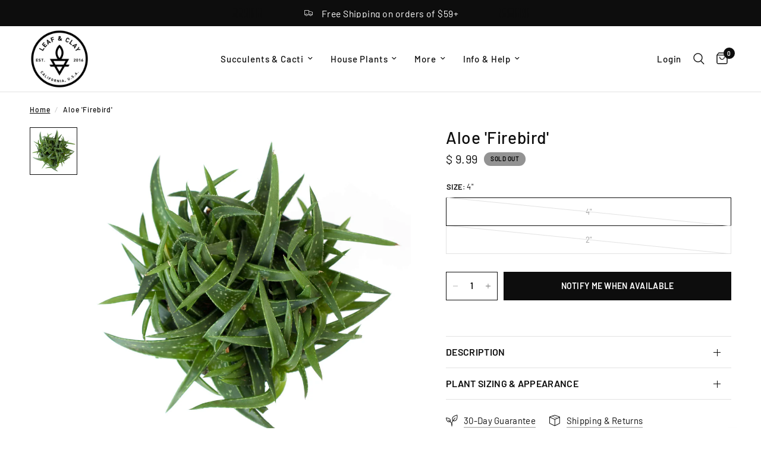

--- FILE ---
content_type: text/javascript; charset=utf-8
request_url: https://leafandclay.co/products/aloe-firebird.js
body_size: 723
content:
{"id":4620887228490,"title":"Aloe 'Firebird'","handle":"aloe-firebird","description":"\u003cmeta charset=\"utf-8\"\u003e\u003cmeta charset=\"utf-8\"\u003e\u003cmeta charset=\"utf-8\"\u003e\n\u003cp\u003e\u003cstrong\u003ePlant Requirements:\u003c\/strong\u003e\u003c\/p\u003e\n\u003cul\u003e\n\u003cli\u003ePorous soil with adequate drainage.\u003c\/li\u003e\n\u003cli\u003eFiltered to bright light with ample airflow.\u003c\/li\u003e\n\u003cli\u003eWater thoroughly when soil is dry to the touch.\u003c\/li\u003e\n\u003cli\u003eProtect from frost.\u003c\/li\u003e\n\u003c\/ul\u003e\n\u003cul\u003e\u003c\/ul\u003e","published_at":"2024-03-22T04:22:59-07:00","created_at":"2020-06-03T08:36:43-07:00","vendor":"Leaf \u0026 Clay","type":"Succulent","tags":["Aloe","Bloom Color: Orange Bloom","blue","Cold Hardiness: Zone 10 (30F)","Color - Primary: Green \/ Lime","Color - Secondary: White","Growth Habit \/ Shape: Loose Rosette","Maximum Height: 6\"-8\"","Maximum Rosette Size: 5\"-6\"","Product Size: 2.0\" Pot","Product Size: 3.5\" Pot","Recommended Light Conditions: Bright Indoor Light","Recommended Light Conditions: Full Sun","red","Special Characteristic: Lots of Offsets","Special Characteristic: Showy Blooms","Succulent","Wholesale"],"price":699,"price_min":699,"price_max":999,"available":false,"price_varies":true,"compare_at_price":null,"compare_at_price_min":0,"compare_at_price_max":0,"compare_at_price_varies":false,"variants":[{"id":32184254922826,"title":"4\"","option1":"4\"","option2":null,"option3":null,"sku":"S3VY4815","requires_shipping":true,"taxable":true,"featured_image":null,"available":false,"name":"Aloe 'Firebird' - 4\"","public_title":"4\"","options":["4\""],"price":999,"weight":142,"compare_at_price":null,"inventory_quantity":0,"inventory_management":"shopify","inventory_policy":"deny","barcode":"7","requires_selling_plan":false,"selling_plan_allocations":[]},{"id":43816878309554,"title":"2\"","option1":"2\"","option2":null,"option3":null,"sku":"S2KY1337","requires_shipping":true,"taxable":true,"featured_image":null,"available":false,"name":"Aloe 'Firebird' - 2\"","public_title":"2\"","options":["2\""],"price":699,"weight":142,"compare_at_price":null,"inventory_quantity":0,"inventory_management":"shopify","inventory_policy":"deny","barcode":"243","requires_selling_plan":false,"selling_plan_allocations":[]}],"images":["\/\/cdn.shopify.com\/s\/files\/1\/1124\/9666\/products\/Aloe-firebird.jpg?v=1600790064"],"featured_image":"\/\/cdn.shopify.com\/s\/files\/1\/1124\/9666\/products\/Aloe-firebird.jpg?v=1600790064","options":[{"name":"Size","position":1,"values":["4\"","2\""]}],"url":"\/products\/aloe-firebird","media":[{"alt":null,"id":6881561968714,"position":1,"preview_image":{"aspect_ratio":1.0,"height":2048,"width":2048,"src":"https:\/\/cdn.shopify.com\/s\/files\/1\/1124\/9666\/products\/Aloe-firebird.jpg?v=1600790064"},"aspect_ratio":1.0,"height":2048,"media_type":"image","src":"https:\/\/cdn.shopify.com\/s\/files\/1\/1124\/9666\/products\/Aloe-firebird.jpg?v=1600790064","width":2048}],"requires_selling_plan":false,"selling_plan_groups":[]}